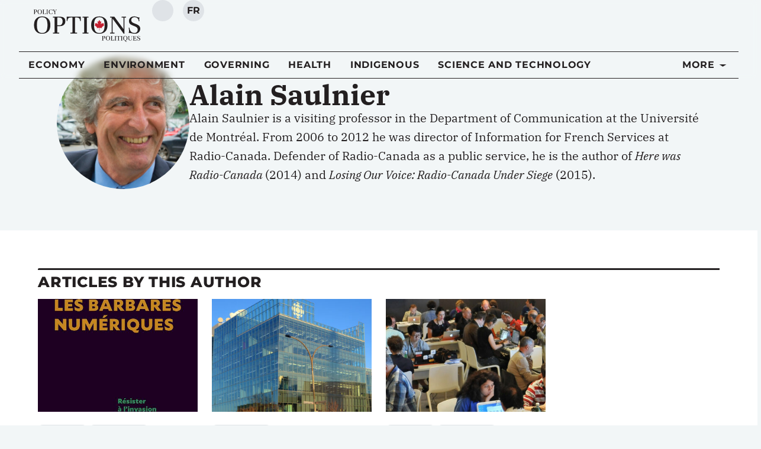

--- FILE ---
content_type: text/css; charset=UTF-8
request_url: https://policyoptions.irpp.org/wp-content/themes/policyoptions-elementor/assets/css/print.css?ver=1758750587
body_size: -254
content:
/* Print Styles for Policy Options Theme */
/* This stylesheet is loaded with high priority for better specificity */

@media print {
  a[href]:after {
    content: none !important;
  }

  .global-site-header .header-logo-link ~ div,
  .global-site-header .header-nav,
  .global-site-footer {
    display: none;
  }

  .Banner figcaption {
    position: static;
    transform: none;
    padding: 1rem;
    align-items: flex-start;
  }

  .Banner figcaption button {
    order: 1;
  }
  .Banner figcaption span {
    opacity: 1;
    padding: 0;
  }

  .no-print {
    display: none !important;
  }
  .sticky-header {
    position: static !important;
  }
  .otgs-development-site-front-end {
    display: none;
  }
  .Article {
    display: block;
  }
  .ArticleAuthor {
    page-break-inside: avoid;
  }
}


--- FILE ---
content_type: image/svg+xml
request_url: https://policyoptions.irpp.org/wp-content/themes/policyoptions-elementor/assets/images/IRPP_Logo_White.svg
body_size: 147
content:
<svg xmlns="http://www.w3.org/2000/svg" id="Layer_1" viewBox="0 0 200 132.9"><defs><style>      .st0 {        fill: #fff;      }    </style></defs><g id="Group_8"><rect id="Rectangle_22" class="st0" x="0" y="24.2" width="14.5" height="85"></rect><path id="Path_29" class="st0" d="M60.2,49.2c0-2.2-.3-4.3-1.1-6.4-.6-1.5-1.6-2.9-2.8-4-1.1-.9-2.5-1.6-3.9-2-1.4-.4-2.9-.6-4.3-.6h-8.2v26.2h8.2c3.2.1,6.4-1.1,8.7-3.3,2.5-2.7,3.7-6.3,3.4-9.9M61.1,109.2l-13.3-36.3h-8.1v36.3h-14V24.2h24.4c3.3,0,6.6.4,9.8,1.4,2.9.9,5.5,2.4,7.7,4.4,2.2,2.1,3.9,4.7,5,7.6,1.3,3.5,1.9,7.2,1.8,10.9,0,3-.4,5.9-1.3,8.7-.7,2.3-1.8,4.5-3.2,6.4-1.2,1.7-2.6,3.1-4.3,4.3-1.4,1-3,1.8-4.6,2.2l15.3,39.1h-15.2Z"></path><path id="Path_30" class="st0" d="M168.3,49.5c.3-3.6-.8-7.2-3.2-9.9-2.2-2.1-5.2-3.2-8.3-3.1h-8.2v26.9h8.2c3.2,0,6.2-1.2,8.3-3.5,2.4-2.9,3.5-6.6,3.2-10.3M181.9,49.3c0,3.9-.6,7.7-2,11.3-1.2,3-3,5.8-5.2,8.1-2.1,2.1-4.6,3.8-7.4,4.8-2.8,1-5.7,1.6-8.6,1.6h-10.1v34.1h-14.2V24.2h23.5c2.8,0,5.7.4,8.4,1.2,2.9.8,5.5,2.2,7.8,4.1,2.4,2.1,4.3,4.8,5.7,7.7,1.6,3.8,2.4,7.9,2.2,12"></path><path id="Path_31" class="st0" d="M96.1,109h-14.2v-47.8h22.9c6.6,0,9.5-5.7,9.5-11.3s-2.9-11.3-9.5-11.3h-8.7v9.1h-14.2v-23.2h22.9c14,1,24.5,13.2,23.5,27.2-.9,12.6-10.9,22.6-23.5,23.5h-8.7v33.7Z"></path><rect id="Rectangle_23" class="st0" y=".6" width="14.2" height="14.2"></rect><rect id="Rectangle_24" class="st0" x="81.9" y="118" width="14.2" height="14.2"></rect><path id="Path_32" class="st0" d="M200,132.9h-118.1v-3.6h114.5V3.6H0V0h200v132.9Z"></path></g></svg>